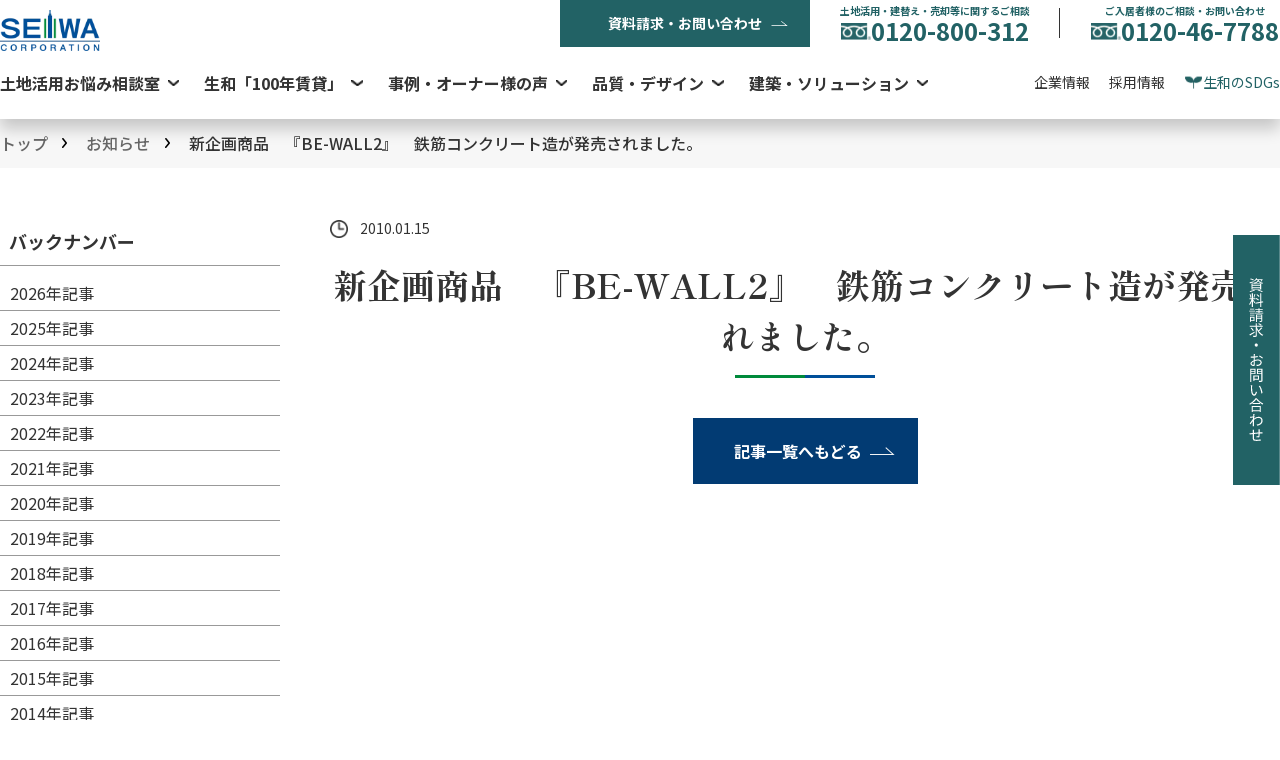

--- FILE ---
content_type: text/html; charset=UTF-8
request_url: https://www.seiwa-stss.jp/news/2010/0115/
body_size: 10539
content:
<!DOCTYPE html>
<html lang="ja">
<head>
<meta charset="utf-8">
<meta http-equiv="X-UA-Compatible" content="IE=edge">

<meta name="format-detection" content="telephone=no">
<meta name="viewport" content="width=980">
<link rel="stylesheet" href="https://www.seiwa-stss.jp/wp/assets_new/css/fontawesome5-8-1.all.css">
<link rel="stylesheet" href="https://www.seiwa-stss.jp/wp/assets/css/gfonts.css">
<link rel="stylesheet" href="https://www.seiwa-stss.jp/wp/assets/css/import.css">

<link rel="stylesheet" href="https://www.seiwa-stss.jp/wp/assets_new/css/gfont-shippori.css">
<link rel="stylesheet" href="https://www.seiwa-stss.jp/wp/assets_new/css/gfont-notosans.css">
<!-- new -->
<link rel="stylesheet" href="https://www.seiwa-stss.jp/wp/assets_new/css/base.css">
<link rel="stylesheet" href="https://www.seiwa-stss.jp/wp/assets/css/title.css">
<link rel="stylesheet" href="https://www.seiwa-stss.jp/wp/assets/css/component.css">
<!-- //new -->
<link rel="stylesheet" href="https://www.seiwa-stss.jp/wp/assets/sub/css/news/style.css">
<link rel="stylesheet" href="https://www.seiwa-stss.jp/wp/assets_new/css/remodal.min.css"/>
<link rel="stylesheet" href="https://www.seiwa-stss.jp/wp/assets_new/css/remodal-default-theme.min.css"/>
<link rel="stylesheet" href="https://www.seiwa-stss.jp/wp/assets/css/remodal/remodal-custom-theme.css">
<link rel="stylesheet" href="https://www.seiwa-stss.jp/js/lightbox-jq/css/lightbox.css">
<!-- Google Tag Manager -->
<script>(function(w,d,s,l,i){w[l]=w[l]||[];w[l].push({'gtm.start':
new Date().getTime(),event:'gtm.js'});var f=d.getElementsByTagName(s)[0],
j=d.createElement(s),dl=l!='dataLayer'?'&l='+l:'';j.async=true;j.src=
'https://www.googletagmanager.com/gtm.js?id='+i+dl;f.parentNode.insertBefore(j,f);
})(window,document,'script','dataLayer','GTM-TJPFSD');</script>
<!-- End Google Tag Manager -->

		<!-- All in One SEO 4.4.5.1 - aioseo.com -->
		<title>新企画商品 『BE-WALL2』 鉄筋コンクリート造が発売されました。 - 生和コーポレーション</title>
		<meta name="robots" content="max-image-preview:large" />
		<link rel="canonical" href="https://www.seiwa-stss.jp/news/2010/0115/" />
		<meta name="generator" content="All in One SEO (AIOSEO) 4.4.5.1" />
		<meta property="og:locale" content="ja_JP" />
		<meta property="og:site_name" content="生和コーポレーション -" />
		<meta property="og:type" content="article" />
		<meta property="og:title" content="新企画商品 『BE-WALL2』 鉄筋コンクリート造が発売されました。 - 生和コーポレーション" />
		<meta property="og:url" content="https://www.seiwa-stss.jp/news/2010/0115/" />
		<meta property="article:published_time" content="2010-01-15T06:41:31+00:00" />
		<meta property="article:modified_time" content="2023-11-16T08:19:20+00:00" />
		<meta name="twitter:card" content="summary_large_image" />
		<meta name="twitter:title" content="新企画商品 『BE-WALL2』 鉄筋コンクリート造が発売されました。 - 生和コーポレーション" />
		<script type="application/ld+json" class="aioseo-schema">
			{"@context":"https:\/\/schema.org","@graph":[{"@type":"BreadcrumbList","@id":"https:\/\/www.seiwa-stss.jp\/news\/2010\/0115\/#breadcrumblist","itemListElement":[{"@type":"ListItem","@id":"https:\/\/www.seiwa-stss.jp\/#listItem","position":1,"item":{"@type":"WebPage","@id":"https:\/\/www.seiwa-stss.jp\/","name":"\u30db\u30fc\u30e0","description":"\u30a2\u30d1\u30fc\u30c8\u7d4c\u55b6\u30fb\u30de\u30f3\u30b7\u30e7\u30f3\u7d4c\u55b6\u30fb\u8cc3\u8cb8\u7d4c\u55b6\u306e\u751f\u548c\u30b3\u30fc\u30dd\u30ec\u30fc\u30b7\u30e7\u30f3\u516c\u5f0f\u30b5\u30a4\u30c8\u3002\u751f\u548c\u30b3\u30fc\u30dd\u30ec\u30fc\u30b7\u30e7\u30f3\u306a\u3089\u3001\u30aa\u30fc\u30ca\u30fc\u69d8\u306b\u6700\u9069\u306e\u571f\u5730\u6d3b\u7528\u3092\u3054\u63d0\u6848\u3057\u307e\u3059\u3002","url":"https:\/\/www.seiwa-stss.jp\/"},"nextItem":"https:\/\/www.seiwa-stss.jp\/news\/2010\/0115\/#listItem"},{"@type":"ListItem","@id":"https:\/\/www.seiwa-stss.jp\/news\/2010\/0115\/#listItem","position":2,"item":{"@type":"WebPage","@id":"https:\/\/www.seiwa-stss.jp\/news\/2010\/0115\/","name":"\u65b0\u4f01\u753b\u5546\u54c1\u3000\u300eBE-WALL2\u300f\u3000\u9244\u7b4b\u30b3\u30f3\u30af\u30ea\u30fc\u30c8\u9020\u304c\u767a\u58f2\u3055\u308c\u307e\u3057\u305f\u3002","url":"https:\/\/www.seiwa-stss.jp\/news\/2010\/0115\/"},"previousItem":"https:\/\/www.seiwa-stss.jp\/#listItem"}]},{"@type":"Organization","@id":"https:\/\/www.seiwa-stss.jp\/#organization","name":"\u751f\u548c\u30b3\u30fc\u30dd\u30ec\u30fc\u30b7\u30e7\u30f3","url":"https:\/\/www.seiwa-stss.jp\/"},{"@type":"Person","@id":"https:\/\/www.seiwa-stss.jp\/author\/seiwa_stss\/#author","url":"https:\/\/www.seiwa-stss.jp\/author\/seiwa_stss\/","name":"\u7ba1\u7406\u8005","image":{"@type":"ImageObject","@id":"https:\/\/www.seiwa-stss.jp\/news\/2010\/0115\/#authorImage","url":"https:\/\/secure.gravatar.com\/avatar\/c2b06ae950033b392998ada50767b50e?s=96&d=mm&r=g","width":96,"height":96,"caption":"\u7ba1\u7406\u8005"}},{"@type":"WebPage","@id":"https:\/\/www.seiwa-stss.jp\/news\/2010\/0115\/#webpage","url":"https:\/\/www.seiwa-stss.jp\/news\/2010\/0115\/","name":"\u65b0\u4f01\u753b\u5546\u54c1 \u300eBE-WALL2\u300f \u9244\u7b4b\u30b3\u30f3\u30af\u30ea\u30fc\u30c8\u9020\u304c\u767a\u58f2\u3055\u308c\u307e\u3057\u305f\u3002 - \u751f\u548c\u30b3\u30fc\u30dd\u30ec\u30fc\u30b7\u30e7\u30f3","inLanguage":"ja","isPartOf":{"@id":"https:\/\/www.seiwa-stss.jp\/#website"},"breadcrumb":{"@id":"https:\/\/www.seiwa-stss.jp\/news\/2010\/0115\/#breadcrumblist"},"author":{"@id":"https:\/\/www.seiwa-stss.jp\/author\/seiwa_stss\/#author"},"creator":{"@id":"https:\/\/www.seiwa-stss.jp\/author\/seiwa_stss\/#author"},"datePublished":"2010-01-15T06:41:31+09:00","dateModified":"2023-11-16T08:19:20+09:00"},{"@type":"WebSite","@id":"https:\/\/www.seiwa-stss.jp\/#website","url":"https:\/\/www.seiwa-stss.jp\/","name":"\u751f\u548c\u30b3\u30fc\u30dd\u30ec\u30fc\u30b7\u30e7\u30f3","inLanguage":"ja","publisher":{"@id":"https:\/\/www.seiwa-stss.jp\/#organization"}}]}
		</script>
		<!-- All in One SEO -->

<link rel='dns-prefetch' href='//s.w.org' />
		<script type="text/javascript">
			window._wpemojiSettings = {"baseUrl":"https:\/\/s.w.org\/images\/core\/emoji\/12.0.0-1\/72x72\/","ext":".png","svgUrl":"https:\/\/s.w.org\/images\/core\/emoji\/12.0.0-1\/svg\/","svgExt":".svg","source":{"concatemoji":"https:\/\/www.seiwa-stss.jp\/wp\/wp-includes\/js\/wp-emoji-release.min.js?ver=5.3.15"}};
			!function(e,a,t){var n,r,o,i=a.createElement("canvas"),p=i.getContext&&i.getContext("2d");function s(e,t){var a=String.fromCharCode;p.clearRect(0,0,i.width,i.height),p.fillText(a.apply(this,e),0,0);e=i.toDataURL();return p.clearRect(0,0,i.width,i.height),p.fillText(a.apply(this,t),0,0),e===i.toDataURL()}function c(e){var t=a.createElement("script");t.src=e,t.defer=t.type="text/javascript",a.getElementsByTagName("head")[0].appendChild(t)}for(o=Array("flag","emoji"),t.supports={everything:!0,everythingExceptFlag:!0},r=0;r<o.length;r++)t.supports[o[r]]=function(e){if(!p||!p.fillText)return!1;switch(p.textBaseline="top",p.font="600 32px Arial",e){case"flag":return s([127987,65039,8205,9895,65039],[127987,65039,8203,9895,65039])?!1:!s([55356,56826,55356,56819],[55356,56826,8203,55356,56819])&&!s([55356,57332,56128,56423,56128,56418,56128,56421,56128,56430,56128,56423,56128,56447],[55356,57332,8203,56128,56423,8203,56128,56418,8203,56128,56421,8203,56128,56430,8203,56128,56423,8203,56128,56447]);case"emoji":return!s([55357,56424,55356,57342,8205,55358,56605,8205,55357,56424,55356,57340],[55357,56424,55356,57342,8203,55358,56605,8203,55357,56424,55356,57340])}return!1}(o[r]),t.supports.everything=t.supports.everything&&t.supports[o[r]],"flag"!==o[r]&&(t.supports.everythingExceptFlag=t.supports.everythingExceptFlag&&t.supports[o[r]]);t.supports.everythingExceptFlag=t.supports.everythingExceptFlag&&!t.supports.flag,t.DOMReady=!1,t.readyCallback=function(){t.DOMReady=!0},t.supports.everything||(n=function(){t.readyCallback()},a.addEventListener?(a.addEventListener("DOMContentLoaded",n,!1),e.addEventListener("load",n,!1)):(e.attachEvent("onload",n),a.attachEvent("onreadystatechange",function(){"complete"===a.readyState&&t.readyCallback()})),(n=t.source||{}).concatemoji?c(n.concatemoji):n.wpemoji&&n.twemoji&&(c(n.twemoji),c(n.wpemoji)))}(window,document,window._wpemojiSettings);
		</script>
		<style type="text/css">
img.wp-smiley,
img.emoji {
	display: inline !important;
	border: none !important;
	box-shadow: none !important;
	height: 1em !important;
	width: 1em !important;
	margin: 0 .07em !important;
	vertical-align: -0.1em !important;
	background: none !important;
	padding: 0 !important;
}
</style>
	<link rel='stylesheet' id='wp-block-library-css'  href='https://www.seiwa-stss.jp/wp/wp-includes/css/dist/block-library/style.min.css?ver=5.3.15' type='text/css' media='all' />
<link rel='stylesheet' id='wordpress-popular-posts-css-css'  href='https://www.seiwa-stss.jp/wp/wp-content/plugins/wordpress-popular-posts/assets/css/wpp.css?ver=5.0.2' type='text/css' media='all' />
<script type='text/javascript' src='https://www.seiwa-stss.jp/wp/wp-includes/js/jquery/jquery.js?ver=1.12.4-wp'></script>
<script type='text/javascript' src='https://www.seiwa-stss.jp/wp/wp-includes/js/jquery/jquery-migrate.min.js?ver=1.4.1'></script>
<script type='text/javascript'>
/* <![CDATA[ */
var wpp_params = {"sampling_active":"1","sampling_rate":"5","ajax_url":"https:\/\/www.seiwa-stss.jp\/wp-json\/wordpress-popular-posts\/v1\/popular-posts","ID":"476","token":"6405e81410","debug":""};
/* ]]> */
</script>
<script type='text/javascript' src='https://www.seiwa-stss.jp/wp/wp-content/plugins/wordpress-popular-posts/assets/js/wpp-5.0.0.min.js?ver=5.0.2'></script>
<link rel='https://api.w.org/' href='https://www.seiwa-stss.jp/wp-json/' />
<link rel="EditURI" type="application/rsd+xml" title="RSD" href="https://www.seiwa-stss.jp/wp/xmlrpc.php?rsd" />
<link rel="wlwmanifest" type="application/wlwmanifest+xml" href="https://www.seiwa-stss.jp/wp/wp-includes/wlwmanifest.xml" /> 
<link rel='prev' title='名古屋支店　名称変更のお知らせ' href='https://www.seiwa-stss.jp/news/2010/0104-2/' />
<link rel='next' title='新企画商品『リマーレ・ココロ』　木造２ｘ４が発売されました。' href='https://www.seiwa-stss.jp/news/2010/0615/' />
<meta name="generator" content="WordPress 5.3.15" />
<link rel='shortlink' href='https://www.seiwa-stss.jp/?p=476' />
<link rel="alternate" type="application/json+oembed" href="https://www.seiwa-stss.jp/wp-json/oembed/1.0/embed?url=https%3A%2F%2Fwww.seiwa-stss.jp%2Fnews%2F2010%2F0115%2F" />
<link rel="alternate" type="text/xml+oembed" href="https://www.seiwa-stss.jp/wp-json/oembed/1.0/embed?url=https%3A%2F%2Fwww.seiwa-stss.jp%2Fnews%2F2010%2F0115%2F&#038;format=xml" />
<style>:root {
			--lazy-loader-animation-duration: 300ms;
		}
		  
		.lazyload {
	display: block;
}

.lazyload,
        .lazyloading {
			opacity: 0;
		}


		.lazyloaded {
			opacity: 1;
			transition: opacity 300ms;
			transition: opacity var(--lazy-loader-animation-duration);
		}</style><noscript><style>.lazyload { display: none; } .lazyload[class*="lazy-loader-background-element-"] { display: block; opacity: 1; }</style></noscript><style></style><script type="application/ld+json">{
    "@context": "http://schema.org",
    "@type": "BreadcrumbList",
    "itemListElement": [
        {
            "@type": "ListItem",
            "position": 1,
            "item": {
                "@id": "https://www.seiwa-stss.jp",
                "name": "\u571f\u5730\u6d3b\u7528 \u8cc3\u8cb8\u7d4c\u55b6 \u30de\u30f3\u30b7\u30e7\u30f3\u7d4c\u55b6 \u30a2\u30d1\u30fc\u30c8\u7d4c\u55b6\u3010\u751f\u548c\u30b3\u30fc\u30dd\u30ec\u30fc\u30b7\u30e7\u30f3\u3011"
            }
        },
        {
            "@type": "ListItem",
            "position": 2,
            "item": {
                "@id": "https://www.seiwa-stss.jp/news/",
                "name": "\u304a\u77e5\u3089\u305b"
            }
        },
        {
            "@type": "ListItem",
            "position": 3,
            "item": {
                "@id": "https://www.seiwa-stss.jp/news/",
                "name": "\u304a\u77e5\u3089\u305b"
            }
        },
        {
            "@type": "ListItem",
            "position": 4,
            "item": {
                "@id": "https://www.seiwa-stss.jp/news/2010/0115/",
                "name": "\u65b0\u4f01\u753b\u5546\u54c1\u3000\u300eBE-WALL2\u300f\u3000\u9244\u7b4b\u30b3\u30f3\u30af\u30ea\u30fc\u30c8\u9020\u304c\u767a\u58f2\u3055\u308c\u307e\u3057\u305f\u3002"
            }
        }
    ]
}</script></head>
<div class="news-template-default single single-news postid-476 locale-ja"></div>
<body class="news_pagebody_1280">
<!-- <body class="news-template-default single single-news postid-476 locale-ja"> -->

<!--container -->
<div id="sub-container">

<!--header -->
<header class="header show">
		<div class="head-seo-txt">新企画商品　『BE-WALL2』　鉄筋コンクリート造が発売されました。</div>

	<div class="l-container header__container">
    <div class="header__upper">
                <div class="header__logo">
            <a href="https://www.seiwa-stss.jp/" class="header__logo-link">
                <img src="https://www.seiwa-stss.jp/assets_new/images/common/logo-seiwa.png" alt="生和コーポレーション">
            </a>
        </div>
        <ul class="header__contact-area">
            <li class="header__contact-item">
                <a id="banner-form-c" href="https://www.seiwa-stss.jp/contactus/form_a.php" class="header__contact-link header__contact-link--mail">資料請求・お問い合わせ</a>
            </li>
            <li class="header__contact-item header__contact-item--direct">
				<div class="js-dropdown">
					<div href="tel:0120800312" class="_part">
						<div class="_txt">土地活用・建替え・売却等に関するご相談</div>
						<div class="_tel"><img src="https://www.seiwa-stss.jp/assets_new/images/common/icon_tel_03.png" alt="">0120-800-312</div>
					</div>
					<div class="dropdown-content">
						<div class="_op">営業時間  9:00～18:00<br/>日曜・夏季・年末年始の休業日を除く</div>
					</div>
				</div>
			</li>
			<li class="header__contact-item header__contact-item--direct">
				<div class="js-dropdown">
					<div data-href="tel:0120467788" class="_part">
						<div class="_txt">ご入居者様のご相談・お問い合わせ</div>
						<div class="_tel"><img src="https://www.seiwa-stss.jp/assets_new/images/common/icon_tel_03.png" alt="">0120-46-7788</div>
					</div>
					<div class="dropdown-content">
                        <div class="_op">営業時間  9:00～18:00<br>水曜・夏季・年末年始の休業日を除く</div>
						<a href="https://seiwa-application.net/support/faq_search/kensaku71.php?key=1" target="_blank" class="c-home-btn-01 _btn">ご入居様のよくあるご質問</a>
					</div>
				</div>
			</li>
                    </ul>
    </div>
    <nav class="header__lower">
        <ul class="header-nav-01">
            <li class="header-nav-01__item js-dropdown">
                <a href="https://www.seiwa-stss.jp/guide/introduction/" class="header-nav-01__link">土地活用お悩み相談室</a>
                <div class="header-nav-inner dropdown-content">
                    <!-- <div class="header-nav-inner__title">
                                    <a href="https://www.seiwa-stss.jp/guide/" class="header-nav-inner__link">土地活用お悩み相談室 トップ</a>
                                </div> -->
                    <ul class="header-nav-inner__menu border_none">
                        <li class="header-nav-inner__item">
                            <a href="https://www.seiwa-stss.jp/guide/resistant/" class="header-nav-inner__link">耐震診断</a>
                        </li>
                        <li class="header-nav-inner__item">
                            <a href="https://www.seiwa-stss.jp/guide/inheritance_tax/" class="header-nav-inner__link">相続税還付</a>
                        </li>
                        <li class="header-nav-inner__item">
                            <a href="https://www.seiwa-stss.jp/guide/family/" class="header-nav-inner__link">家族信託</a>
                        </li>
                        <li class="header-nav-inner__item">
                            <a href="https://www.seiwa-stss.jp/guide/evacuation/" class="header-nav-inner__link">立ち退き</a>
                        </li>
                        <li class="header-nav-inner__item">
                            <a href="https://www.seiwa-stss.jp/guide/Inheritance-tax/" class="header-nav-inner__link">財産診断</a>
                        </li>
                        <li class="header-nav-inner__item">
                            <a href="https://www.seiwa-stss.jp/guide/cre-strategy/" class="header-nav-inner__link">CRE戦略</a>
                        </li>
                    </ul>
                </div>
            </li>

            <li class="header-nav-01__item js-dropdown">
                <a href="https://www.seiwa-stss.jp/seiwa100/" class="header-nav-01__link">生和「100年賃貸」</a>
                <div class="header-nav-inner dropdown-content">
                    <div class="header-nav-inner__title">
                        <a href="https://www.seiwa-stss.jp/seiwa100/" class="header-nav-inner__link">生和「100年賃貸」トップ</a>
                    </div>
                    <ul class="header-nav-inner__menu">
                        <li class="header-nav-inner__item">
                            <a href="https://www.seiwa-stss.jp/seiwa100/100years/" class="header-nav-inner__link">生和コーポレーションが考える100年賃貸</a>
                        </li>
                        <li class="header-nav-inner__item">
                            <a href="https://www.seiwa-stss.jp/seiwa100/data/" class="header-nav-inner__link">データで見る生和コーポレーション</a>
                        </li>
                        <li class="header-nav-inner__item">
                            <a href="https://www.seiwa-stss.jp/service_support/" class="header-nav-inner__link">トータルサポート</a>
                        </li>
                        <li class="header-nav-inner__item">
                            <a href="https://www.seiwa-stss.jp/seiwa100/interview/" class="header-nav-inner__link">生和の社員</a>
                        </li>
                    </ul>
                </div>
            </li>

            <li class="header-nav-01__item js-dropdown">
                <a href="https://www.seiwa-stss.jp/case_interview/" class="header-nav-01__link">事例・オーナー様の声</a>
                <div class="header-nav-inner dropdown-content">
                    <div class="header-nav-inner__title">
                        <a href="https://www.seiwa-stss.jp/case_interview/" class="header-nav-inner__link">事例・オーナー様の声　トップ</a>
                    </div>
                    <ul class="header-nav-inner__menu">
                        <li class="header-nav-inner__item">
                            <a href="https://www.seiwa-stss.jp/tochikatsuyo/change/" class="header-nav-inner__link">土地活用の事例・実例</a>
                        </li>
                        <li class="header-nav-inner__item">
                            <a href="https://www.seiwa-stss.jp/case_interview/cre/" class="header-nav-inner__link">法人のお客様の土地活用・CRE戦略</a>
                        </li>
                        <li class="header-nav-inner__item">
                            <a href="https://www.seiwa-stss.jp/kengakukai/" class="header-nav-inner__link">働く土地の見学会</a>
                        </li>
                    </ul>
                </div>
            </li>
            <!--
                        <li class="header-nav-01__item">
                            <a href="https://www.seiwa-stss.jp/tochikatsuyo/change/" class="header-nav-01__link">事例・オーナー様の声</a>
                        </li> -->

            <li class="header-nav-01__item js-dropdown">
                <a href="https://www.seiwa-stss.jp/technical/" class="header-nav-01__link">品質・デザイン</a>
                <div class="header-nav-inner dropdown-content">
                    <div class="header-nav-inner__title">
                        <a href="https://www.seiwa-stss.jp/technical/" class="header-nav-inner__link">品質・デザイン　トップ</a>
                    </div>
                    <div class="flex">
                        <ul class="header-nav-inner__menu">
                            <li class="header-nav-inner__item">
                                <a href="https://www.seiwa-stss.jp/product/quality_guide/" class="header-nav-inner__link">品質へのこだわり</a>
                            </li>
                            <li class="header-nav-inner__item">
                                <a href="https://www.seiwa-stss.jp/product/technical_guide/" class="header-nav-inner__link">テクニカルガイド</a>
                            </li>
                            <li class="header-nav-inner__item">
                                <a href="https://www.seiwa-stss.jp/product/menshin.html" class="header-nav-inner__link">免震構造</a>
                            </li>
                            <li class="header-nav-inner__item">
                                <a href="https://www.seiwa-stss.jp/tochikatsuyo/good_design/" class="header-nav-inner__link">グッドデザイン賞</a>
                            </li>
                            <li class="header-nav-inner__item">
                                <a href="https://www.seiwa-stss.jp/technical/chintai-gallery/" class="header-nav-inner__link">建築作品集</a>
                            </li>

                        </ul>
                        <ul class="header-nav-inner__menu">
                            <li class="header-nav-inner__item">
                                <a href="https://www.seiwa-stss.jp/technical/decarbonized-society/" class="header-nav-inner__link">ZEH・ZEBへの取り組み</a>
                            </li>
                        </ul>
                    </div>
                </div>
            </li>

            <li class="header-nav-01__item js-dropdown">
                <a href="https://www.seiwa-stss.jp/product/" class="header-nav-01__link">建築・ソリューション</a>
                <div class="header-nav-inner header-nav-inner--solution dropdown-content">
                    <div class="header-nav-inner__title">
                        <a href="https://www.seiwa-stss.jp/product/" class="header-nav-inner__link">建築・ソリューション　トップ</a>
                    </div>
                    <ul class="header-nav-inner__menu">
                        <li class="header-nav-inner__item">
                            <a href="https://www.seiwa-stss.jp/product/gallery/" class="header-nav-inner__link">賃貸マンション</a>
                        </li>
                        <li class="header-nav-inner__item">
                            <a href="https://www.seiwa-stss.jp/product#concept" class="header-nav-inner__link">コンセプト賃貸</a>
                        </li>
                        <li class="header-nav-inner__item">
                            <a href="https://www.seiwa-stss.jp/product/two_by_four/" class="header-nav-inner__link">木造マンション</a>
                        </li>
                        <li class="header-nav-inner__item">
                            <a href="https://www.seiwa-stss.jp/product/steel/" class="header-nav-inner__link">鉄骨造マンション</a>
                        </li>
                        <li class="header-nav-inner__item">
                        <a href="https://www.seiwa-stss.jp/product/development/" class="header-nav-inner__link">ディベロップメント事業</a>
                        </li>
                        <li class="header-nav-inner__item">
                            <a href="https://www.seiwa-stss.jp/product/office.html" class="header-nav-inner__link">商業ビル・オフィスビル・店舗他</a>
                        </li>
                        </li>
							<li class="header-nav-inner__item">
							<a href="https://www.seiwa-stss.jp/product/hotel/" class="header-nav-inner__link">ホテル</a>
						</li>
                        <li class="header-nav-inner__item">
                            <a href="https://www.seiwa-stss.jp/product/welfare.html/" class="header-nav-inner__link">高齢者施設・福祉施設</a>
                        </li>
                        <li class="header-nav-inner__item">
                            <a href="https://www.seiwa-stss.jp/service_support/sokochi.html" class="header-nav-inner__link">不動産売却</a>
                        </li>
                        <li class="header-nav-inner__item">
                            <a href="https://www.seiwa-stss.jp/service_support/fg35.html" class="header-nav-inner__link">一括借上げ・建物管理</a>
                        </li>
                        <li class="header-nav-inner__item">
                            <a href="https://www.seiwa-stss.jp/service_support/parking.html" class="header-nav-inner__link">駐車場・コインパーキング経営</a>
                        </li>
                    </ul>
                    <!-- <ul class="header-nav-inner__menu">
                        <li class="header-nav-inner__item">
                            <a href="https://www.seiwa-stss.jp/product/gallery/" class="header-nav-inner__link">賃貸マンション</a>
                        </li>
                        <li class="header-nav-inner__item">
                            <a href="https://www.seiwa-stss.jp/product#concept" class="header-nav-inner__link">コンセプト賃貸</a>
                        </li>
                        <li class="header-nav-inner__item">
                            <a href="https://www.seiwa-stss.jp/product/office.html" class="header-nav-inner__link">流通店舗・商業ビル・他</a>
                        </li>
                        <li class="header-nav-inner__item">
                        <a href="https://www.seiwa-stss.jp/product/development/" class="header-nav-inner__link">ディベロップメント事業</a>
                        </li>
                        <li class="header-nav-inner__item">
                            <a href="https://www.seiwa-stss.jp/service_support/sokochi.html" class="header-nav-inner__link">不動産売却</a>
                        </li>
                        <li class="header-nav-inner__item">
                            <a href="https://www.seiwa-stss.jp/service_support/fg35.html" class="header-nav-inner__link">一括借上げ・建物管理</a>
                        </li>
                        <li class="header-nav-inner__item">
                            <a href="https://www.seiwa-stss.jp/service_support/parking.html" class="header-nav-inner__link">駐車場・コインパーキング経営</a>
                        </li>
                    </ul> -->
                </div>
            </li>

        </ul>
        <ul class="header-nav-02">
            <li class="header-nav-02__item">
                <a href="https://www.seiwa-stss.jp/company/" class="header-nav-02__link">企業情報</a>
            </li>
            <li class="header-nav-02__item">
                <a href="https://www.seiwa-stss.jp/recruit/" class="header-nav-02__link">採用情報</a>
            </li>
            <li class="header-nav-02__item">
                <a href="https://www.seiwa-stss.jp/company/sdgs/" class="header-nav-02__link header-nav-02__link--leaf">生和のSDGs</a>
            </li>
        </ul>
    </nav>
</div>
</header>
<!--/ header end -->

<!--contentwrap -->
<main id="contentwrap">

<style>
	#contentwrap .inner, header .global-navigation ul {
		max-width: 1280px;
	}
</style>
<div id="page-local-nav-wrap">
		<div class="inner content_wrapper_1280">
			<div class="breadcrumb"><div class="l-container"><ul class="breadcrumb__list"><li><a href="https://www.seiwa-stss.jp">トップ</a></li><li><a href="https://www.seiwa-stss.jp/news/">お知らせ</a></li><li>新企画商品　『BE-WALL2』　鉄筋コンクリート造が発売されました。</li></ul></div></div>						
								</div>
		<style>
		#page-local-nav-wrap{
			background: #f7f7f7;
		}

		#page-local-nav-wrap .page-local-nav{
			margin-bottom: 0;
		}

		body #contentwrap .page-local-nav-wrap .inner {
			width: 1280px;
			max-width: 100%;
		}

		body.knowledge #contentwrap .page-local-nav-wrap .inner{
			max-width: 100%;
			padding-bottom: 0;
		}

		body.knowledge #contentwrap .page-local-nav-wrap .inner > *:not(.heading_1){
			width: 1280px;
			margin-left:auto;
			margin-right: auto;
			max-width: 100%;
		}

		body.knowledge #contentwrap .page-local-nav-wrap .inner > .heading_1, #page-local-nav-wrap + .content-style .heading_1 {
			background: #fff;
		}

		body.knowledge .breadcrumb a:hover{
			color:inherit;
		}
	</style>
				<style>
		main #page-local-nav-wrap>.inner{ padding: 0;}
	</style>
</div>
<!-- コンテンツここから -->
<div id="wrap" class="clearfix content_wrapper_1280">
	<!-- サイドナビゲーション -->
	<div id="side-navi" class="clearfix">
	<div class="ttl"><span>バックナンバー</span></div>
	<ul>
			<li><a href='https://www.seiwa-stss.jp/news/2026/'>2026年記事</a></li>
	<li><a href='https://www.seiwa-stss.jp/news/2025/'>2025年記事</a></li>
	<li><a href='https://www.seiwa-stss.jp/news/2024/'>2024年記事</a></li>
	<li><a href='https://www.seiwa-stss.jp/news/2023/'>2023年記事</a></li>
	<li><a href='https://www.seiwa-stss.jp/news/2022/'>2022年記事</a></li>
	<li><a href='https://www.seiwa-stss.jp/news/2021/'>2021年記事</a></li>
	<li><a href='https://www.seiwa-stss.jp/news/2020/'>2020年記事</a></li>
	<li><a href='https://www.seiwa-stss.jp/news/2019/'>2019年記事</a></li>
	<li><a href='https://www.seiwa-stss.jp/news/2018/'>2018年記事</a></li>
	<li><a href='https://www.seiwa-stss.jp/news/2017/'>2017年記事</a></li>
	<li><a href='https://www.seiwa-stss.jp/news/2016/'>2016年記事</a></li>
	<li><a href='https://www.seiwa-stss.jp/news/2015/'>2015年記事</a></li>
	<li><a href='https://www.seiwa-stss.jp/news/2014/'>2014年記事</a></li>
	<li><a href='https://www.seiwa-stss.jp/news/2013/'>2013年記事</a></li>
	<li><a href='https://www.seiwa-stss.jp/news/2012/'>2012年記事</a></li>
	<li><a href='https://www.seiwa-stss.jp/news/2011/'>2011年記事</a></li>
	<li><a href='https://www.seiwa-stss.jp/news/2010/'>2010年記事</a></li>
	<li><a href='https://www.seiwa-stss.jp/news/2009/'>2009年記事</a></li>
	</ul>
	<a class="bt-def-sty bt-sty05 bt-sty05--color-default bt-sty05--back" href="https://www.seiwa-stss.jp/news/"><span>トップページへ戻る</span></a>
</div>
	<!-- サイドナビゲーションここまで -->

	<!-- コンテンツここから -->
	<div id="cont">
		<div class="box">
			<div class="detail_meta_area flex mb2">
				<div class="pubdate entry_date">2010.01.15</div>
			</div>
							<h1 class="heading_1 mt0">新企画商品　『BE-WALL2』　鉄筋コンクリート造が発売されました。</h1>
							<div class="clearfix special-content">
													</div>
			
			<div class="bt-wrap mt4"><a class="bt-def-sty bt-sty05 bt-sty05--color-default" href="https://www.seiwa-stss.jp/news/">記事一覧へもどる</a></div>
		</div>
	</div>
	<!-- コンテンツここまで -->
</div>

<script>
	(function($){
		$('.special-content a[target="_blank"]').each(function(i){
			if($(this).find('img').length){
				$(this).addClass('has-image');
			}
		})
		$('.special-content img').each(function(i){
			$(this).wrap('<span class="image-center"></span>');
		})
		$('.image-center').each(function(){
			if($(this).parent().is('a')){
				$(this).parent().css('display', 'block');
			}
		})
	})(jQuery);
</script>

<style>
	#cont .box img{ border: none; padding: 0;}
	.main-img-area{ margin-bottom: 25px;}
	#cont .main-img-area img{ margin-bottom: 0;}
	#cont .box small{ font-size: 80%; line-height: 1.6; display: inline-block;}
	#cont .box .heading_1{ font-size: 34px!important; margin-top:0!important;}
	.special-content a:not(.has-image){
		position:relative;
		display:inline-block;
		font-size: 16px;
		line-height: 1.8;
		color:#333!important;
		text-decoration: underline;
	}
	.special-content a[target="_blank"]:not(.has-image){
		padding-right:25px;
	}
	.special-content a[target="_blank"]:not(.has-image):after{
		content: '';
		height:18px;  
		width: 18px;
		background:url('https://www.seiwa-stss.jp/assets_new/images/common/icon-another-tab.png') no-repeat center/contain;
		position:absolute;
		top:6px;
		right:0;
	}
	.image-center{ display:block; text-align: center;}
</style>
<!-- コンテンツここまで -->

</main>
<!--/ contentwrap end -->

<!--footer -->
<footer class="footer" id="footer">
	
		<!-- <div class="f-fixed-banner1">
	<a href="https://www.seiwa-stss.jp/contactus/form_a.php"  id="banner-form-a">
		<img src="https://www.seiwa-stss.jp/assets_new/images/home/banner-form_a-fix2.webp" alt="">
		<img src="https://www.seiwa-stss.jp/assets_new/images/home/banner-form_a-fix.webp" alt="">
	</a>
</div> -->
<style>
  body {
    padding-bottom: 0;
  }
</style>

<div class="f-fixed-banner2">
  <a href="https://www.seiwa-stss.jp/contactus/form_a.php" id="banner-form-b">
    <img src="https://www.seiwa-stss.jp/assets_new/images/home/pc_forma_banner.png" alt="">
  </a>
</div>

<div class="footer-area-01">

    <div class="footer-area-01__outer">
      <div class="l-container">
        <div class="footer__logo">
          <a href="https://www.seiwa-stss.jp/" class="footer__logo-link">
            <img src="https://www.seiwa-stss.jp/assets_new/images/common/logo-seiwa.png" alt="生和コーポレーション" width="145" height="60">
          </a>
        </div>

        <nav class="footer-area-01__nav-wrap">
          <div class="footer-area-01__nav-column">
            <ul class="footer-area-01__nav">
              <li class="footer-area-01__list">
                <a href="https://www.seiwa-stss.jp/guide/introduction/" class="footer-area-01__link">土地活用お悩み相談室</a>
              </li>
              <li class="footer-area-01__inner-list">
                <ul class="footer-area-01__inner-list-container">
                  <li class="footer-area-01__inner-list-item">
                    <a href="https://www.seiwa-stss.jp/guide/resistant/" class="footer-area-01__sub-link">耐震診断</a>
                  </li>
                  <li class="footer-area-01__inner-list-item">
                    <a href="https://www.seiwa-stss.jp/guide/inheritance_tax/" class="footer-area-01__sub-link">相続税還付</a>
                  </li>
                  <li class="footer-area-01__inner-list-item">
                    <a href="https://www.seiwa-stss.jp/guide/family/" class="footer-area-01__sub-link">家族信託</a>
                  </li>
                  <li class="footer-area-01__inner-list-item">
                    <a href="https://www.seiwa-stss.jp/guide/evacuation/" class="footer-area-01__sub-link">立ち退き</a>
                  </li>
                  <li class="footer-area-01__inner-list-item">
                    <a href="https://www.seiwa-stss.jp/guide/Inheritance-tax/" class="footer-area-01__sub-link">財産診断</a>
                  </li>
                  <li class="footer-area-01__inner-list-item">
                    <a href="https://www.seiwa-stss.jp/guide/cre-strategy/" class="footer-area-01__sub-link">CRE戦略</a>
                  </li>
                </ul>
              </li>
            </ul>
            <ul class="footer-area-01__nav">
              <li class="footer-area-01__list">
                <a href="https://www.seiwa-stss.jp/seiwa100/" class="footer-area-01__link">
                  生和「100年賃貸」
                </a>
              </li>
              <li class="footer-area-01__inner-list">
                <ul class="footer-area-01__inner-list-container">
                  <li class="footer-area-01__inner-list-item">
                    <a href="https://www.seiwa-stss.jp/seiwa100/100years/" class="footer-area-01__sub-link">
                      生和が考える100年賃貸
                    </a>
                  </li>
                  <li class="footer-area-01__inner-list-item">
                    <a href="https://www.seiwa-stss.jp/seiwa100/data/" class="footer-area-01__sub-link">
                      データで見る生和コーポレーション
                    </a>
                  </li>
                  <li class="footer-area-01__inner-list-item">
                    <a href="https://www.seiwa-stss.jp/service_support/" class="footer-area-01__sub-link">
                      トータルサポート
                    </a>
                  </li>
                  <li class="footer-area-01__inner-list-item">
                    <a href="https://www.seiwa-stss.jp/seiwa100/interview/" class="footer-area-01__sub-link">
                      生和の社員
                    </a>
                  </li>
                </ul>
              </li>
            </ul>
          </div>

          <div class="footer-area-01__nav-column">
            <ul class="footer-area-01__nav">
              <li class="footer-area-01__list">
                <a href="https://www.seiwa-stss.jp/case_interview/" class="footer-area-01__link">
                  事例・オーナー様の声
                </a>
              </li>
              <li class="footer-area-01__inner-list">
                <ul class="footer-area-01__inner-list-container">
                  <li class="footer-area-01__inner-list-item">
                    <a href="https://www.seiwa-stss.jp/tochikatsuyo/change/" class="footer-area-01__sub-link">土地活用の事例</a>
                  </li>
                  <li class="footer-area-01__inner-list-item">
                    <a href="https://www.seiwa-stss.jp/case_interview/cre/" class="footer-area-01__sub-link">法人のお客様の土地活用・CRE戦略</a>
                  </li>
                  <li class="footer-area-01__inner-list-item">
                    <a href="https://www.seiwa-stss.jp/kengakukai/" class="footer-area-01__sub-link">働く土地の見学会</a>
                  </li>
                </ul>
              </li>
            </ul>


            <ul class="footer-area-01__nav">
              <li class="footer-area-01__list">
                <a href="https://www.seiwa-stss.jp/technical/" class="footer-area-01__link">品質・デザイン</a>
              </li>
              <li class="footer-area-01__inner-list">
                <ul class="footer-area-01__inner-list-container">
                  <li class="footer-area-01__inner-list-item">
                    <a href="https://www.seiwa-stss.jp/product/quality_guide/" class="footer-area-01__sub-link">品質へのこだわり</a>
                  </li>
                  <li class="footer-area-01__inner-list-item">
                    <a href="https://www.seiwa-stss.jp/product/technical_guide/" class="footer-area-01__sub-link">テクニカルガイド</a>
                  </li>
                  <li class="footer-area-01__inner-list-item">
                    <a href="https://www.seiwa-stss.jp/product/menshin.html" class="footer-area-01__sub-link">免震構造</a>
                  </li>
                  <li class="footer-area-01__inner-list-item">
                    <a href="https://www.seiwa-stss.jp/tochikatsuyo/good_design/" class="footer-area-01__sub-link">グッドデザイン賞</a>
                  </li>
                  <li class="footer-area-01__inner-list-item">
                    <a href="https://www.seiwa-stss.jp/technical/chintai-gallery/" class="footer-area-01__sub-link">建築作品集</a>
                  </li>
                  <li class="footer-area-01__inner-list-item">
                    <a href="https://www.seiwa-stss.jp/technical/decarbonized-society/" class="footer-area-01__sub-link">ZEH・ZEBへの取り組み</a>
                  </li>
                </ul>
              </li>
            </ul>
          </div>

          <div class="footer-area-01__nav-column">
            <ul class="footer-area-01__nav">
              <li class="footer-area-01__list">
                <a href="https://www.seiwa-stss.jp/product/" class="footer-area-01__link">
                  建築・ソリューション
                </a>
              </li>
              <li class="footer-area-01__inner-list">
                <ul class="footer-area-01__inner-list-container">
                  <li class="footer-area-01__inner-list-item">
                    <a href="https://www.seiwa-stss.jp/product/gallery/" class="footer-area-01__sub-link">賃貸マンション</a>
                  </li>
                  <li class="footer-area-01__inner-list-item">
                    <a href="https://www.seiwa-stss.jp/product#concept" class="footer-area-01__sub-link">コンセプト賃貸</a>
                  </li>
                  <li class="footer-area-01__inner-list-item">
                    <a href="https://www.seiwa-stss.jp/product/office.html" class="footer-area-01__sub-link">流通店舗・商業ビル・他</a>
                  </li>
                  <li class="footer-area-01__inner-list-item">
                    <a href="https://www.seiwa-stss.jp/product/development" class="footer-area-01__sub-link">ディベロップメント事業</a>
                  </li>
                  <li class="footer-area-01__inner-list-item">
                    <a href="https://www.seiwa-stss.jp/service_support/sokochi.html" class="footer-area-01__sub-link">不動産売却</a>
                  </li>
                  <li class="footer-area-01__inner-list-item">
                    <a href="https://www.seiwa-stss.jp/service_support/fg35.html" class="footer-area-01__sub-link">一括借上げ・建物管理</a>
                  </li>
                  <li class="footer-area-01__inner-list-item">
                    <a href="https://www.seiwa-stss.jp/service_support/parking.html" class="footer-area-01__sub-link">駐車場・コインパーキング経営</a>
                  </li>
                </ul>
              </li>
            </ul>
          </div>

          <div class="footer-area-01__nav-column">
            <ul class="footer-area-01__nav">
              <li class="footer-area-01__list">
                <a href="https://www.seiwa-stss.jp/tochikatsuyo/" class="footer-area-01__link">
                  土地活用ノウハウ
                </a>
              </li>
              <li class="footer-area-01__inner-list">
                <ul class="footer-area-01__inner-list-container">
                  <li class="footer-area-01__inner-list-item">
                    <a href="https://www.seiwa-stss.jp/tochikatsuyo/knowledge/" class="footer-area-01__sub-link">
                      土地活用の基本知識
                    </a>
                  </li>
                  <li class="footer-area-01__inner-list-item">
                    <a href="https://www.seiwa-stss.jp/tochikatsuyo/knowledge02/" class="footer-area-01__sub-link">
                      アパート・マンション経営の基本
                    </a>
                  </li>
                  <li class="footer-area-01__inner-list-item">
                    <a href="https://www.seiwa-stss.jp/tochikatsuyo/knowledge03/" class="footer-area-01__sub-link">
                      マンション建築の基本知識
                    </a>
                  </li>
                  <li class="footer-area-01__inner-list-item">
                    <a href="https://www.seiwa-stss.jp/tochikatsuyo/knowledge05/" class="footer-area-01__sub-link">
                      建物管理の基本知識
                    </a>
                  </li>
                  <li class="footer-area-01__inner-list-item">
                    <a href="https://www.seiwa-stss.jp/tochikatsuyo/knowledge06/" class="footer-area-01__sub-link">
                      土地・不動産売却の基礎知識
                    </a>
                  </li>
                  <li class="footer-area-01__inner-list-item">
                    <a href="https://www.seiwa-stss.jp/tochikatsuyo/fund.html" class="footer-area-01__sub-link">
                      資金について
                    </a>
                  </li>
                  <li class="footer-area-01__inner-list-item">
                    <a href="https://www.seiwa-stss.jp/tochikatsuyo/businessplan.html" class="footer-area-01__sub-link">
                      土地活用の事業計画について
                    </a>
                  </li>
                  <li class="footer-area-01__inner-list-item">
                    <a href="https://www.seiwa-stss.jp/tochikatsuyo/income.html" class="footer-area-01__sub-link">
                      安定収入
                    </a>
                  </li>
                  <li class="footer-area-01__inner-list-item">
                    <a href="https://www.seiwa-stss.jp/tochikatsuyo/knowledge04/" class="footer-area-01__sub-link">
                      賃貸併用住宅
                    </a>
                  </li>
                  <li class="footer-area-01__inner-list-item">
                    <a href="https://www.seiwa-stss.jp/tochikatsuyo/tax.html" class="footer-area-01__sub-link">
                      土地活用の際の税金・税金対策
                    </a>
                  </li>
                  <li class="footer-area-01__inner-list-item">
                    <a href="https://www.seiwa-stss.jp/tochikatsuyo/tax_contents/" class="footer-area-01__sub-link">
                      不動産の相続税対策
                    </a>
                  </li>
                  <li class="footer-area-01__inner-list-item">
                    <a href="https://www.seiwa-stss.jp/tochikatsuyo/knowledge03/k03cat03/" class="footer-area-01__sub-link">
                      マンション建築による節税効果
                    </a>
                  </li>
                  <li class="footer-area-01__inner-list-item">
                    <a href="https://www.seiwa-stss.jp/journal/" class="footer-area-01__sub-link">
                      ジャーナル
                    </a>
                  </li>
                  <li class="footer-area-01__inner-list-item">
                    <a href="https://www.seiwa-stss.jp/faq/" class="footer-area-01__sub-link">
                      よくある質問・用語集
                    </a>
                  </li>
                </ul>
              </li>
            </ul>
          </div>

          <div class="footer-area-01__nav-column">
            <ul class="footer-area-01__nav footer-area-01__nav--external">
              <li class="footer-area-01__list">
                <span class="footer-area-01__link">
                  関連サイト
                </span>
              </li>
              <li class="footer-area-01__inner-list">
                <ul class="footer-area-01__inner-list-container">
                  <li class="footer-area-01__inner-list-item">
                    <a href="http://www.seiwa-insurance.jp/" target="_blank" rel="noopener noreferrer" class="footer-area-01__sub-link">生和の保険</a>
                  </li>
                  <li class="footer-area-01__inner-list-item">
                    <a href="https://www.seiwa-amenity.jp/" target="_blank" rel="noopener noreferrer" class="footer-area-01__sub-link">生和の建物管理</a>
                  </li>
                  <li class="footer-area-01__inner-list-item">
                    <a href="https://kariage.co.jp/" target="_blank" rel="noopener noreferrer" class="footer-area-01__sub-link">生和のサブリース</a>
                  </li>
                  <li class="footer-area-01__inner-list-item">
                    <a target="_blank" href="https://www.seiwa-fudosan.jp/" target="_blank" rel="noopener noreferrer" class="footer-area-01__sub-link">生和の不動産</a>
                  </li>
                  <li class="footer-area-01__inner-list-item">
                    <a href="https://www.seiwa-style.jp/" target="_blank" rel="noopener noreferrer" class="footer-area-01__sub-link">賃貸物件サイト</a>
                  </li>
                </ul>
              </li>
            </ul>
          </div>
        </nav>
      </div>
    </div>
    <div class="footer-area-01__pagetop" id="js-pagetop">
      <img src="https://www.seiwa-stss.jp/assets_new/images/common/icon_scrolltop.png" alt="pagetop" width="74" height="74">
    </div>
  </div>

  <div class="footer-area-02">
    <div class="footer-area-02__outer">
      <div class="l-container footer-area-02__container">
        <ul class="footer-sns-area">
          <li class="footer-sns-area__item">
            <a href="https://www.facebook.com/seiwa.corporation.recruit/" target="_blank" rel="noopener noreferrer" class="footer-sns-area__link">
              <img src="https://www.seiwa-stss.jp/assets_new/images/common/icon_sns_fb.png" alt="facebook" width="30" height="30">
            </a>
          </li>
          <li class="footer-sns-area__item">
            <a href="https://twitter.com/seiwaeast" target="_blank" rel="noopener noreferrer" class="footer-sns-area__link">
              <img src="https://www.seiwa-stss.jp/assets_new/images/common/icon_sns_tw.png" alt="twitter" width="30" height="30">
            </a>
          </li>
          <li class="footer-sns-area__item">
            <a href="https://www.youtube.com/channel/UC-QPg7-_BXVt5YF1ZO9s6wA" target="_blank" rel="noopener noreferrer" class="footer-sns-area__link">
              <img src="https://www.seiwa-stss.jp/assets_new/images/common/icon_sns_yt.png" alt="youtube" width="30" height="30">
            </a>
          </li>
          <li class="footer-sns-area__item">
            <a href="https://www.instagram.com/seiwagroup_recruit/" target="_blank" rel="noopener noreferrer" class="footer-sns-area__link">
              <img src="https://www.seiwa-stss.jp/assets_new/images/common/insta.png" alt="instagram" width="30" height="30">
            </a>
          </li>
        </ul>

        <ul class="footer-area-02__nav">
          <li class="footer-area-02__list">
            <a href="https://www.seiwa-stss.jp/company/" class="footer-area-02__link">企業情報</a>
          </li>
          <li class="footer-area-02__list">
            <a href="https://www.seiwa-stss.jp/recruit/" class="footer-area-02__link">採用情報</a>
          </li>
          <li class="footer-area-02__list">
            <a href="https://www.seiwa-stss.jp/news/" class="footer-area-02__link">お知らせ</a>
          </li>
          <li class="footer-area-02__list">
            <a href="https://www.seiwa-stss.jp/cooperation/" class="footer-area-02__link">協力会社の皆様</a>
          </li>
          <li class="footer-area-02__list">
            <a href="https://www.seiwa-stss.jp/privacy_policy.html" class="footer-area-02__link">プライバシーポリシー</a>
          </li>
          <li class="footer-area-02__list">
            <a href="https://www.seiwa-stss.jp/sitemap.html" class="footer-area-02__link">サイトマップ</a>
          </li>
        </ul>
      </div>
    </div>
  </div>
  <small class="footer__copyright">Copyrights (C) SEIWA-CORPORATION. All rights reserved.</small>	</footer>
<!--/ footer end -->

</div>
<!--/ container end -->
<!-- <script src="//ajax.googleapis.com/ajax/libs/jquery/1.11.3/jquery.min.js"></script> -->
<script src="https://www.seiwa-stss.jp/wp/assets_new/js/jquery1-11-3.min.js"></script>
<!-- new -->
<script src="https://www.seiwa-stss.jp/wp/assets_new/js/common.js"></script>

	<script src="https://www.seiwa-stss.jp/wp/assets/sub/js/tochikatsuyo/common.js"></script>
	<script src="https://www.seiwa-stss.jp/wp/assets/sub/js/tochikatsuyo/knowledge.js"></script>


<script src="https://www.seiwa-stss.jp/wp/assets_new/js/jquery.matchHeight-min.js"></script>
<script src="https://www.seiwa-stss.jp/wp/assets_new/js/remodal.min.js"></script>
<!-- <script src="//cdnjs.cloudflare.com/ajax/libs/jquery.matchHeight/0.7.2/jquery.matchHeight-min.js"></script> -->
<!-- <script src="//cdnjs.cloudflare.com/ajax/libs/remodal/1.1.1/remodal.min.js" integrity="sha512-a/KwXZUMuN0N2aqT/nuvYp6mg1zKg8OfvovbIlh4ByLw+BJ4sDrJwQM/iSOd567gx+yS0pQixA4EnxBlHgrL6A==" crossorigin="anonymous"></script> -->
<script src="https://www.seiwa-stss.jp/wp/js/lightbox-jq/js/lightbox.min.js"></script>
<script src="https://www.seiwa-stss.jp/wp/assets/js/common.js"></script>
<!-- Google Tag Manager (noscript) -->
<noscript><iframe src="//www.googletagmanager.com/ns.html?id=GTM-TJPFSD"
height="0" width="0" style="display:none;visibility:hidden"></iframe></noscript>
<!-- End Google Tag Manager (noscript) -->
        <script type="text/javascript">
            (function(){
                document.addEventListener('DOMContentLoaded', function(){
                    let wpp_widgets = document.querySelectorAll('.popular-posts-sr');

                    if ( wpp_widgets ) {
                        for (let i = 0; i < wpp_widgets.length; i++) {
                            let wpp_widget = wpp_widgets[i];
                            WordPressPopularPosts.theme(wpp_widget);
                        }
                    }
                });
            })();
        </script>
                <script>
            var WPPImageObserver = null;

            function wpp_load_img(img) {
                if ( ! 'imgSrc' in img.dataset || ! img.dataset.imgSrc )
                    return;

                img.src = img.dataset.imgSrc;

                if ( 'imgSrcset' in img.dataset ) {
                    img.srcset = img.dataset.imgSrcset;
                    img.removeAttribute('data-img-srcset');
                }

                img.classList.remove('wpp-lazyload');
                img.removeAttribute('data-img-src');
                img.classList.add('wpp-lazyloaded');
            }

            function wpp_observe_imgs(){
                let wpp_images = document.querySelectorAll('img.wpp-lazyload'),
                    wpp_widgets = document.querySelectorAll('.popular-posts-sr');

                if ( wpp_images.length || wpp_widgets.length ) {
                    if ( 'IntersectionObserver' in window ) {
                        WPPImageObserver = new IntersectionObserver(function(entries, observer) {
                            entries.forEach(function(entry) {
                                if (entry.isIntersecting) {
                                    let img = entry.target;
                                    wpp_load_img(img);
                                    WPPImageObserver.unobserve(img);
                                }
                            });
                        });

                        if ( wpp_images.length ) {
                            wpp_images.forEach(function(image) {
                                WPPImageObserver.observe(image);
                            });
                        }

                        if ( wpp_widgets.length ) {
                            for (var i = 0; i < wpp_widgets.length; i++) {
                                let wpp_widget_images = wpp_widgets[i].querySelectorAll('img.wpp-lazyload');

                                if ( ! wpp_widget_images.length && wpp_widgets[i].shadowRoot ) {
                                    wpp_widget_images = wpp_widgets[i].shadowRoot.querySelectorAll('img.wpp-lazyload');
                                }

                                if ( wpp_widget_images.length ) {
                                    wpp_widget_images.forEach(function(image) {
                                        WPPImageObserver.observe(image);
                                    });
                                }
                            }
                        }
                    } /** Fallback for older browsers */
                    else {
                        if ( wpp_images.length ) {
                            for (var i = 0; i < wpp_images.length; i++) {
                                wpp_load_img(wpp_images[i]);
                                wpp_images[i].classList.remove('wpp-lazyloaded');
                            }
                        }

                        if ( wpp_widgets.length ) {
                            for (var j = 0; j < wpp_widgets.length; j++) {
                                let wpp_widget = wpp_widgets[j],
                                    wpp_widget_images = wpp_widget.querySelectorAll('img.wpp-lazyload');

                                if ( ! wpp_widget_images.length && wpp_widget.shadowRoot ) {
                                    wpp_widget_images = wpp_widget.shadowRoot.querySelectorAll('img.wpp-lazyload');
                                }

                                if ( wpp_widget_images.length ) {
                                    for (var k = 0; k < wpp_widget_images.length; k++) {
                                        wpp_load_img(wpp_widget_images[k]);
                                        wpp_widget_images[k].classList.remove('wpp-lazyloaded');
                                    }
                                }
                            }
                        }
                    }
                }
            }

            document.addEventListener('DOMContentLoaded', function() {
                wpp_observe_imgs();

                // When an ajaxified WPP widget loads,
                // Lazy load its images
                document.addEventListener('wpp-onload', function(){
                    wpp_observe_imgs();
                });
            });
        </script>
        <script type='text/javascript' src='https://www.seiwa-stss.jp/wp/wp-content/plugins/table-of-contents-plus/front.min.js?ver=2002'></script>
<script type='text/javascript' src='https://www.seiwa-stss.jp/wp/wp-content/plugins/lazy-loading-responsive-images/js/lazysizes.min.js?ver=5.3.15'></script>
<script type='text/javascript' src='https://www.seiwa-stss.jp/wp/wp-content/plugins/lazy-loading-responsive-images/js/ls.aspectratio.min.js?ver=5.3.15'></script>
<script type='text/javascript' src='https://www.seiwa-stss.jp/wp/wp-includes/js/wp-embed.min.js?ver=5.3.15'></script>
</body>
</html>

--- FILE ---
content_type: text/css
request_url: https://www.seiwa-stss.jp/wp/assets/css/import.css
body_size: 83
content:
/* CSS Document */

@import "reset.css";
@import "base.css";
@import "mediascreen.css";

--- FILE ---
content_type: text/css
request_url: https://www.seiwa-stss.jp/wp/assets/sub/css/news/style.css
body_size: 1502
content:
@charset "UTF-8";
/* CSS Document */
@import url("../../../../css/common.css");


h1.title{
	margin-bottom:20px;
}

#wrap{
	width:980px;
	margin-left:auto;
	margin-right:auto;
}

#side-navi{ float:left; width:240px;}
#side-navi .ttl{ color: #fff; line-height: 100%; padding: 10px 15px; border-top-left-radius: 5px; border-top-right-radius: 5px; background: linear-gradient(#0D4592 0%, #2558AA 100%) no-repeat 50% 50% / 100% 100%;}
#side-navi .ttl span{ display: inline-block; border-left: 4px solid #fff; padding-left: 5px;}
#side-navi ul{ border:1px solid #dedede; border-top: none; border-bottom-left-radius: 5px; border-bottom-right-radius: 5px; padding: 15px 10px;}
#side-navi li{ border-bottom:1px solid #dedede; position: relative; padding-left: 20px; padding-bottom: 5px; padding-left:10px;}
#side-navi li+li{ margin-top: 5px;}
#side-navi li::before{ content: ''; width: 2px; height: 2px; background-color: #333; border-radius: 50%; position: absolute; top: 10px; left: 10px; display:none;}
#side-navi li a{ color: inherit;}



#cont{
	float:right;
	width:728px;
	border:1px solid #DEDEDE;
	border-radius: 5px;
	padding: 30px;
	margin-bottom:20px;
	text-align:left;
}

#cont .page_ttl{ width: auto; height: auto; margin-bottom: 20px; padding: 5px 0 7px 20px; border-bottom:1px solid #DEDEDE; position: relative; overflow: hidden;}
#cont .page_ttl::before{ content: ''; width: 8px; height: 100%; position: absolute; top: 0; left: 0; background: linear-gradient(#0D4592 0%, #2558AA 100%) no-repeat 50% 50% / 100% 100%;}
#cont .page_ttl b{ display: block; overflow: hidden;}
#cont .page_ttl span{ float:right; font-size:0.8em;}


/* トップ用のスタイルを記述 */
.news-list-area dl{ margin-left: 20px; line-height:1.6;}
.news-list-area dl dt{ float:left; margin-top:10px; color:#1D52A3;}
.news-list-area dl dd{ padding-left:130px; padding-top:10px; padding-bottom:10px; border-bottom: 1px dashed #dedede;}
.news-list-area dl dd a{ color: inherit;}

/* 中面用のスタイルを記述 */
#cont .box h2{ height: auto;}
#cont .box p{ margin-bottom:20px;}
#cont .box img{ margin-bottom: 20px; border: 1px solid #DEDEDE; padding: 5px;}
#cont .box .none img{ border:none; padding: 0;}

#wrap .back_btn_01{ text-align: center; margin-top: 20px;}
#wrap .back_btn_01 a{ margin: 0 auto; display: block; background-color: #0A428B; color: #fff; border-radius: 5px; font-size: 12px; line-height: 150%; padding: 4px 5px;}
#wrap .back_btn_01 a span{ display: inline-block; position: relative; padding-left: 15px;}
#wrap .back_btn_01 a span::before,
#wrap .back_btn_01 a span::after{ position: absolute; top: 0; left: 0; margin: auto; content: ""; vertical-align: middle;}
#wrap .back_btn_01 a span::before{ top: 4px; width: 10px; height: 10px; border-radius: 50%; background-color: #fff;}
#wrap .back_btn_01 a span::after{ top: 6px; left: 4px; width: 3px; height: 3px; border: 3px solid transparent; border-left: 3px solid #0A428B;}
	/* other */
	#wrap #cont .back_btn_01 a{ max-width: 145px;}

/* 09-05-2023 */
#side-navi{
	width: 280px;
}
#cont{
	width: 950px;
}

#side-navi ul {
    border: none;
    padding-left: 0;
    padding-right: 0;
}

#cont {
    border: none;
    padding: 0;
}

#side-navi .ttl {
    height: auto;
    font-size: 16px;
    font-weight: 900;
    color: #000;
    line-height: 140%;
    border:none;
    border-radius:0;
    /* border-top: 1px solid #231815; */
    border-bottom: 1px solid #999;
    padding: 10px 0;
    background:transparent;
}

.news-list-area dl dt {
    color: #333;
    font-weight: bold;
    font-size: 18px;
    line-height: 1.5;
    margin-top: 20px;
}

.news-list-area dl dd {
    font-size: 16px;
    line-height: 1.5;
    padding-left: 190px;
    padding-top: 20px;
    padding-bottom: 20px;
    border-bottom: 1px solid #999;
}

.detail_meta_area .entry_date{
	font-size: 14px;
	margin-right: 30px;
	position:relative;
	padding-left:30px;
}

.detail_meta_area .entry_date::before{
	content: '';
	width: 18px;
	height: 18px;
	background: url(../../images/tochikatsuyo/knowledge/common/icon-clock.png) no-repeat center/contain;
    padding: 0;
    position: absolute;
    top: 2px;
    left: 0;
}

.news-list-area dl{
    margin-left:0;
}

/* 10-17-2023 */
#cont .box .main-img-area{
    text-align: center;
}

#cont .box figure{
    text-align:center;
}

/* 11-14-2023 */
#side-navi li:last-child{
    border-bottom:none;
}

/* 11-16-2023 */
#side-navi .ttl {
    font-size: 18px;
    line-height: 1.5;
    color: #333;
}

#side-navi li{
    border-color:#999;
}

/* 11-22-2023 */
.news-list-area dl dd a br {
    display:none;
}

/* 2023-12-12 */
#cont .box p.page-small, #cont .box p small {
    font-size: 14px;
    line-height: 1.5;
}

--- FILE ---
content_type: text/css
request_url: https://www.seiwa-stss.jp/wp/assets/css/reset.css
body_size: 739
content:
html, body, div, span, applet, object, iframe,
h1, h2, h3, h4, h5, h6, p, blockquote, pre,
a, abbr, acronym, address, big, cite, code,
del, dfn, em, img, ins, kbd, q, s, samp,
small, strike, strong, sub, sup, tt, var,
b, u, i, center, dl, dt, dd, ol, ul, li,
fieldset, form, label, legend,
table, caption, tbody, tfoot, thead, tr, th, td,
article, aside, canvas, details, embed,
figure, figcaption, footer, header, main,
menu, nav, output, ruby, section, summary,
time, mark, audio, video {
  margin: 0;
  padding: 0;
  border: 0;
  font-style: normal;
  font-size: 100%;
  vertical-align: baseline;
}
 
main, article, aside, details, figcaption, figure, footer, header, menu, nav, section {
  display: block;
}
 
/* html{
  overflow-y: scroll;
  -moz-text-size-adjust: none;
  -ms-text-size-adjust: 100%;
  -webkit-text-size-adjust: 100%;
  text-size-adjust: 100%;
} */
 
*, *:before, *:after {
  box-sizing: border-box;
}
 
blockquote, q {
  quotes: none;
}
 
blockquote:before, blockquote:after, q:before, q:after {
  content: none;
}
 
input, textarea {
  margin: 0;
  padding: 0;
}
 
input::-webkit-input-placeholder, input:-moz-placeholder, textarea::-webkit-input-placeholder, textarea:-moz-placeholder {
  color: #888;
}
 
input[type="button"], input[type="submit"], input[type="search"], input[type="reset"] {
  -webkit-appearance: none;
}
 
ol, ul{
  list-style: none;
}
 
table{
  border-collapse: collapse; 
  border-spacing: 0;
  width: 100%;
}
 
caption, th{
  text-align: left;
}
 
a:focus {
  outline:none;
}
 
.clearfix:after {
  content: "";
  clear: both;
  display: block;
}
 
img {
  max-width:100%;
}

--- FILE ---
content_type: application/javascript
request_url: https://www.seiwa-stss.jp/wp/assets/js/common.js
body_size: 2499
content:
$(function(){
	"use strict";
	//現在居るファイル名
	var currentFile = location.href.split('/').pop();

	//ua取得
	var ua = navigator.userAgent;

	//rollover
	$('a img').each(function(){
		var imgSrc = $(this).attr('src');
		//smartRollover
		if(imgSrc.match(/(.*)_off(\..*)/)){
			var repSrc = RegExp.$1+'_on'+RegExp.$2;
			$('<img />').attr('src',repSrc);
			$(this).hover(function(){
				$(this).attr('src',repSrc);
				$(this).css({opacity: '1',filter: 'alpha(opacity=100)'});
			},function(){
				$(this).attr('src',imgSrc);
			});
		//ロールオーバーが無い場合は、透明度80%
		}else if(!$(this).hasClass('not')){
			$(this).hover(function(){
					$(this).css({
						opacity: '0.6',
						filter: 'alpha(opacity=60)'
					});
			},function(){
					$(this).css({
						opacity: '1',
						filter: 'alpha(opacity=100)'
					});
			}

			);
		}
	});

});


/* TELボタン */
$(function() {
	"use strict";
	var ua = navigator.userAgent;
	if (ua.indexOf('iPhone') < 0 && ua.indexOf('Android') < 0) { $('a[href^="tel:"]').css({
	"cursor": "default",
	"text-decoration": "none",
	"opacity": "1",
	"color": "#351705"}).click(function (event) { event.preventDefault(); });}
});


/* ▽スムーズスクロール */
// $(function(){
// 	"use strict";
//    $('a[href^=#]' + 'a:not(.footable-page-link[href *= "#"])').not('.noscroll').click(function() {
//       // スクロールの速度
//       var speed = 500; // ミリ秒
//       var href= $(this).attr("href");
//       var target = $(href === "#" || href === "" ? 'html' : href);
//       var position = target.offset().top;
//       $('body,html').animate({scrollTop:position}, speed, 'swing');
//       return false;
//    });
// });


/* フローティングメニュー */
// $(function() {
// 	"use strict";
// 	var $win = $(window),
// 	$cloneNav = $('header').clone().addClass('clone-nav').appendTo('body'),
// 	showClass = 'scrolled';

// 	$win.on('load scroll', function() {
// 	var value = $(this).scrollTop();
// 		if ( value > 700 ) {
// 		  $cloneNav.addClass(showClass);
// 		} else {
// 		  $cloneNav.removeClass(showClass);
// 		}
// 	});

// });
/* フローティングメニュー（position:fixedで固定した要素を横スクロール） */
// $(window).on("scroll", function(){
// 	"use strict";
//     $("header.clone-nav").css("left", -$(window).scrollLeft());
// });


/* メガメニュー */
$(function() {
	"use strict";
	$("header .head-nav .head-nav-parent").hover(function(){
		$(this).find(".head-nav-child:not(:animated)").fadeIn();
	}, function(){
		$(this).find(".head-nav-child").fadeOut();
	});
	$("header .head-nav .head-nav-child").hover(function(){
		$(this).parents("header .head-nav .head-nav-parent").addClass("open");
	}, function(){
		$(this).parents("header .head-nav .head-nav-parent").removeClass("open");
	});
});


/* ▽メガメニュー（matchHeight.js） */
$(function() {
	"use strict";
	$('header .head-nav .head-nav-child').matchHeight();
});


/* 「pagetop」追尾してfooterで止まる */
$(document).ready(function(){
    $("#toTop").hide();
    $(window).on("scroll", function() {
        if ($(this).scrollTop() > 100) {
            $("#toTop").fadeIn("fast");
        } else {
            $("#toTop").fadeOut("fast");
        }
        scrollHeight = $(document).height(); //ドキュメントの高さ
        scrollPosition = $(window).height() + $(window).scrollTop(); //現在地
        footHeight = $("footer").innerHeight(); //footerの高さ（＝止めたい位置）
        if ( scrollHeight - scrollPosition  <= footHeight ) { //ドキュメントの高さと現在地の差がfooterの高さ以下になったら
            $("#toTop").css({
                "position":"absolute", //pisitionをabsolute（親：wrapperからの絶対値）に変更
                "bottom": footHeight //下からfooterの高さ + 20px上げた位置に配置
            });
        } else { //それ以外の場合は
            $("#toTop").css({
                "position":"fixed", //固定表示
                "bottom": "0" //下からXXpx上げた位置に
            });
        }
    });
});


/* フローティングメニューのズレを調整し、ページ内アンカーリンク（画像遅延によるズレ対応） */
// $(function () {
// 	var headerHight = $("header").height();

// 	$('a[href^="#"]' + 'a:not(.footable-page-link[href *= "#"])').not('.noscroll').click(function(e) {
// 		var href = $(this).attr("href");
// 		var target = $(href == "#" || href == "" ? 'html' : href);
// 		var position = target.offset().top - headerHight;

// 		$.when(
// 			$("html, body").animate({
// 				scrollTop: position
// 			}, 500, "swing"),
// 			e.preventDefault(),
// 		).done(function() {
// 			var diff = target.offset().top - headerHight;
// 			if (diff === position) {
// 			} else {
// 				$("html, body").animate({
// 				scrollTop: diff
// 				}, 10, "swing");
// 			}
// 		});
//    });
// });


/* フローティングメニューのズレを調整し、別ページへのアンカーリンク（画像遅延によるズレ対応） */
// $(function(e) {
// 	var url = $(location).attr('href'),
// 		headerHight = $("header").height();

// 	$(window).load(function (e) {
// 		if(url.indexOf("#") != -1){
// 			var anchor = url.split("#");
// 			var target = $('#' + anchor[anchor.length - 1]);
// 			var position = target.offset().top - headerHight;
// 			$.when(
// 				$("html, body").animate({
// 				  scrollTop: position
// 				}, 500, "swing"),
// 				e.preventDefault(),
// 			).done(function() {
// 				var diff = target.offset().top - headerHight;
// 				if (diff === position) {
// 				} else {
// 					$("html, body").animate({
// 						scrollTop: diff
// 					}, 10, "swing");
// 				}
// 			});
// 		}
// 	});
// });


/* ヘッダーのお問合せパネル */
$(function() {
	$('.head-nav-tel > .head-nav-tel__panel > .contents').hide();
	$('.head-nav-tel > .head-nav-tel__panel > .btn').on('click', function() {
		$('+.contents', this).fadeIn(300); //パネルを開く
	});
	$('.head-nav-tel > .head-nav-tel__panel > .contents > .close_btn').on('click', function() {
		$(this).parent().fadeOut(300); //パネルを閉じる
	});
});


/* ▽aタグの中にaタグ */
$(function() {
	TransitionToUserPage();
	function TransitionToUserPage(){
		$('.JS_Click_TransitionToPage').on('click', function(e){
			// 伝播をストップ
			e.stopPropagation();
			e.preventDefault();

			// URLを取得して飛ばす
			location.href = $(this).attr('data-url');
		});
	}
});

// $(function(){
//   var pos = 0;
//   var header = $('.header');

//   $(window).on('scroll', function(){
// 		console.log('a :'+pos);
// 		console.log('b :'+$(this).scrollTop());

// 		if($(this).scrollTop() === 0){
//       header.removeClass('hide');
// 			header.removeClass('show');
//     }
//     else if($(this).scrollTop() < pos ){
//       //上にスクロールしたとき
//       header.removeClass('hide');
//       header.addClass('show');
//     }

// 		else {
//       //下にスクロールしたとき
//       header.addClass('hide');
// 			header.removeClass('show');
//     }
//     pos = $(this).scrollTop();
//   });
// });





--- FILE ---
content_type: text/javascript
request_url: https://api.crm.i-myrefer.jp/track/ytjypaOXcLRDNxOPWeltSsdlfabnWAILM6Q8THxf3QayomY3oM/mt.js
body_size: 462
content:
(function () {
  if (document.title == "") {
    setTimeout(track, 500);
  } else {
    track();
  }

  function track() {
      const formData = new FormData();
      formData.append('url', location.href);
      formData.append('title', document.title);
      formData.append('referer', document.referrer);
      fetch("https://api.crm.i-myrefer.jp/track/ytjypaOXcLRDNxOPWeltSsdlfabnWAILM6Q8THxf3QayomY3oM",{
          credentials: "include",
          method: 'POST',
          mode: 'no-cors',
          body: formData
      })
  }
})();

--- FILE ---
content_type: application/javascript
request_url: https://www.seiwa-stss.jp/wp/assets/sub/js/tochikatsuyo/knowledge.js
body_size: 1097
content:
$(function(){
	//"use strict";

	//スクロール追従
	// (function(jquery) {
	//   jquery(document).ready(function() {
	// 	var main = jQuery('.main'); // メインカラムのID
	// 	var side = jQuery('.side'); // サイドバーのID
	// 	var wrapper = jQuery('.floatBox'); // スクロール追従要素のID

	// if (main.length === 0 || side.length === 0 || wrapper.length === 0) {
	// return;
	// }

	// 	var w = jquery(window);
	// 	var wrapperHeight = wrapper.outerHeight();
	// 	var wrapperTop = wrapper.offset().top;
	// 	var sideLeft = side.offset().left;

	// 	var sideMargin = {
	// 	  top: side.css('margin-top') ? side.css('margin-top') : 0,
	// 	  right: side.css('margin-right') ? side.css('margin-right') : 0,
	// 	  bottom: side.css('margin-bottom') ? side.css('margin-bottom') : 0,
	// 	  left: side.css('margin-left') ? side.css('margin-left') : 0
	// 	};

	// 	var winLeft;
	// 	var pos;

	// 	var scrollAdjust = function() {
	// 	  sideHeight = side.outerHeight();
	// 	  mainHeight = main.outerHeight();
	// 	  mainAbs = main.offset().top + mainHeight;
	// 	  var winTop = w.scrollTop();
	// 	  winLeft = w.scrollLeft();
	// 	  var winHeight = w.height();
	// 	  var nf = (winTop > wrapperTop) && (mainHeight > sideHeight) ? true : false;
	// 	  pos = !nf ? 'static' : (winTop + wrapperHeight) > mainAbs ? 'absolute' : 'fixed';
	// 	  if (pos === 'fixed') {
	// 		side.css({
	// 		  position: pos,
	// 		  top: '',
	// 		  bottom: winHeight - wrapperHeight - 80,
	// 		  left: sideLeft - winLeft,
	// 		  margin: 0
	// 		});

	// 	  } else if (pos === 'absolute') {
	// 		side.css({
	// 		  position: pos,
	// 		  top: mainAbs - sideHeight,
	// 		  bottom: '',
	// 		  left: sideLeft,
	// 		  margin: 0
	// 		});

	// 	  } else {
	// 		side.css({
	// 		  position: pos,
	// 		  marginTop: sideMargin.top,
	// 		  marginRight: sideMargin.right,
	// 		  marginBottom: sideMargin.bottom,
	// 		  marginLeft: sideMargin.left
	// 		});
	// 	  }
	// 	};

	// 	var resizeAdjust = function() {
	// 	  side.css({
	// 		position:'static',
	// 		marginTop: sideMargin.top,
	// 		marginRight: sideMargin.right,
	// 		marginBottom: sideMargin.bottom,
	// 		marginLeft: sideMargin.left
	// 	  });
	// 	  sideLeft = side.offset().left;
	// 	  winLeft = w.scrollLeft();
	// 	  if (pos === 'fixed') {
	// 		side.css({
	// 		  position: pos,
	// 		  left: sideLeft - winLeft,
	// 		  margin: 0
	// 		});

	// 	  } else if (pos === 'absolute') {
	// 		side.css({
	// 		  position: pos,
	// 		  left: sideLeft,
	// 		  margin: 0
	// 		});
	// 	  }
	// 	};
	// 	w.on('load', scrollAdjust);
	// 	w.on('scroll', scrollAdjust);
	// 	w.on('resize', resizeAdjust);
	//   });
	// })(jQuery);


	/*----------------------------------------------
		accordion menu
	----------------------------------------------*/
	$('.accTitle .btn').on("click", function() {
		// 開く
		$(this).parent().next().slideToggle();
		// 自身以外は閉じる
		$(this).parent().next().siblings('.accContents').slideUp();
		// マイナスアイコン
		$(this).parent().toggleClass('open');
		// 自身以外はプラスアイコン
		$(this).siblings('.accTitle').removeClass('open');
	});

	/*----------------------------------------------
		tab
	----------------------------------------------*/
    $("#tab_menu .tab").click(function() {
        var num = $("#tab_menu .tab").index(this);
        $("#tab_main .items").addClass('disnon');
        $("#tab_main .items").eq(num).removeClass('disnon');
        $("#tab_menu .tab").removeClass('active');
        $(this).addClass('active');
		return false;
    });
});